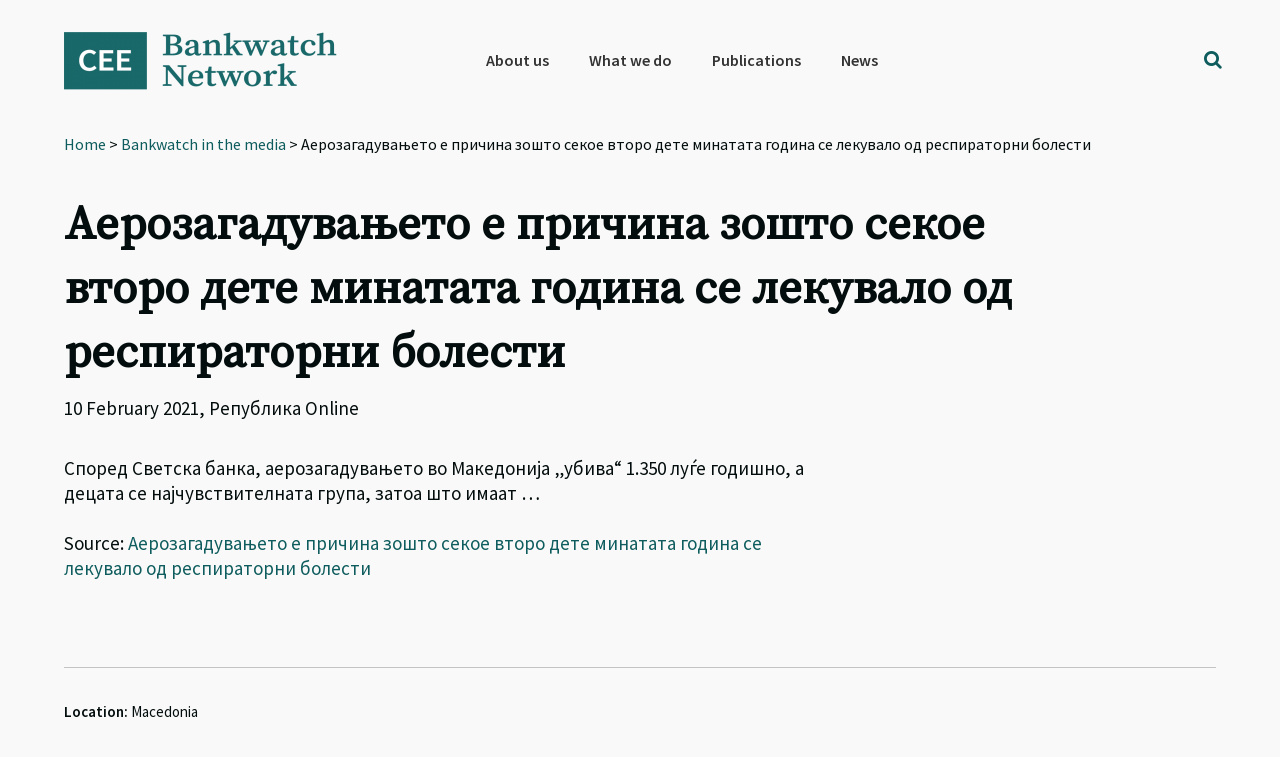

--- FILE ---
content_type: text/html; charset=utf-8
request_url: https://www.google.com/recaptcha/api2/anchor?ar=1&k=6Lfh3LQUAAAAALCJ-O4rkVrTbVFE7HtgCobhTW6N&co=aHR0cHM6Ly9iYW5rd2F0Y2gub3JnOjQ0Mw..&hl=en&v=PoyoqOPhxBO7pBk68S4YbpHZ&size=invisible&anchor-ms=20000&execute-ms=30000&cb=3rz6om2bywkq
body_size: 48479
content:
<!DOCTYPE HTML><html dir="ltr" lang="en"><head><meta http-equiv="Content-Type" content="text/html; charset=UTF-8">
<meta http-equiv="X-UA-Compatible" content="IE=edge">
<title>reCAPTCHA</title>
<style type="text/css">
/* cyrillic-ext */
@font-face {
  font-family: 'Roboto';
  font-style: normal;
  font-weight: 400;
  font-stretch: 100%;
  src: url(//fonts.gstatic.com/s/roboto/v48/KFO7CnqEu92Fr1ME7kSn66aGLdTylUAMa3GUBHMdazTgWw.woff2) format('woff2');
  unicode-range: U+0460-052F, U+1C80-1C8A, U+20B4, U+2DE0-2DFF, U+A640-A69F, U+FE2E-FE2F;
}
/* cyrillic */
@font-face {
  font-family: 'Roboto';
  font-style: normal;
  font-weight: 400;
  font-stretch: 100%;
  src: url(//fonts.gstatic.com/s/roboto/v48/KFO7CnqEu92Fr1ME7kSn66aGLdTylUAMa3iUBHMdazTgWw.woff2) format('woff2');
  unicode-range: U+0301, U+0400-045F, U+0490-0491, U+04B0-04B1, U+2116;
}
/* greek-ext */
@font-face {
  font-family: 'Roboto';
  font-style: normal;
  font-weight: 400;
  font-stretch: 100%;
  src: url(//fonts.gstatic.com/s/roboto/v48/KFO7CnqEu92Fr1ME7kSn66aGLdTylUAMa3CUBHMdazTgWw.woff2) format('woff2');
  unicode-range: U+1F00-1FFF;
}
/* greek */
@font-face {
  font-family: 'Roboto';
  font-style: normal;
  font-weight: 400;
  font-stretch: 100%;
  src: url(//fonts.gstatic.com/s/roboto/v48/KFO7CnqEu92Fr1ME7kSn66aGLdTylUAMa3-UBHMdazTgWw.woff2) format('woff2');
  unicode-range: U+0370-0377, U+037A-037F, U+0384-038A, U+038C, U+038E-03A1, U+03A3-03FF;
}
/* math */
@font-face {
  font-family: 'Roboto';
  font-style: normal;
  font-weight: 400;
  font-stretch: 100%;
  src: url(//fonts.gstatic.com/s/roboto/v48/KFO7CnqEu92Fr1ME7kSn66aGLdTylUAMawCUBHMdazTgWw.woff2) format('woff2');
  unicode-range: U+0302-0303, U+0305, U+0307-0308, U+0310, U+0312, U+0315, U+031A, U+0326-0327, U+032C, U+032F-0330, U+0332-0333, U+0338, U+033A, U+0346, U+034D, U+0391-03A1, U+03A3-03A9, U+03B1-03C9, U+03D1, U+03D5-03D6, U+03F0-03F1, U+03F4-03F5, U+2016-2017, U+2034-2038, U+203C, U+2040, U+2043, U+2047, U+2050, U+2057, U+205F, U+2070-2071, U+2074-208E, U+2090-209C, U+20D0-20DC, U+20E1, U+20E5-20EF, U+2100-2112, U+2114-2115, U+2117-2121, U+2123-214F, U+2190, U+2192, U+2194-21AE, U+21B0-21E5, U+21F1-21F2, U+21F4-2211, U+2213-2214, U+2216-22FF, U+2308-230B, U+2310, U+2319, U+231C-2321, U+2336-237A, U+237C, U+2395, U+239B-23B7, U+23D0, U+23DC-23E1, U+2474-2475, U+25AF, U+25B3, U+25B7, U+25BD, U+25C1, U+25CA, U+25CC, U+25FB, U+266D-266F, U+27C0-27FF, U+2900-2AFF, U+2B0E-2B11, U+2B30-2B4C, U+2BFE, U+3030, U+FF5B, U+FF5D, U+1D400-1D7FF, U+1EE00-1EEFF;
}
/* symbols */
@font-face {
  font-family: 'Roboto';
  font-style: normal;
  font-weight: 400;
  font-stretch: 100%;
  src: url(//fonts.gstatic.com/s/roboto/v48/KFO7CnqEu92Fr1ME7kSn66aGLdTylUAMaxKUBHMdazTgWw.woff2) format('woff2');
  unicode-range: U+0001-000C, U+000E-001F, U+007F-009F, U+20DD-20E0, U+20E2-20E4, U+2150-218F, U+2190, U+2192, U+2194-2199, U+21AF, U+21E6-21F0, U+21F3, U+2218-2219, U+2299, U+22C4-22C6, U+2300-243F, U+2440-244A, U+2460-24FF, U+25A0-27BF, U+2800-28FF, U+2921-2922, U+2981, U+29BF, U+29EB, U+2B00-2BFF, U+4DC0-4DFF, U+FFF9-FFFB, U+10140-1018E, U+10190-1019C, U+101A0, U+101D0-101FD, U+102E0-102FB, U+10E60-10E7E, U+1D2C0-1D2D3, U+1D2E0-1D37F, U+1F000-1F0FF, U+1F100-1F1AD, U+1F1E6-1F1FF, U+1F30D-1F30F, U+1F315, U+1F31C, U+1F31E, U+1F320-1F32C, U+1F336, U+1F378, U+1F37D, U+1F382, U+1F393-1F39F, U+1F3A7-1F3A8, U+1F3AC-1F3AF, U+1F3C2, U+1F3C4-1F3C6, U+1F3CA-1F3CE, U+1F3D4-1F3E0, U+1F3ED, U+1F3F1-1F3F3, U+1F3F5-1F3F7, U+1F408, U+1F415, U+1F41F, U+1F426, U+1F43F, U+1F441-1F442, U+1F444, U+1F446-1F449, U+1F44C-1F44E, U+1F453, U+1F46A, U+1F47D, U+1F4A3, U+1F4B0, U+1F4B3, U+1F4B9, U+1F4BB, U+1F4BF, U+1F4C8-1F4CB, U+1F4D6, U+1F4DA, U+1F4DF, U+1F4E3-1F4E6, U+1F4EA-1F4ED, U+1F4F7, U+1F4F9-1F4FB, U+1F4FD-1F4FE, U+1F503, U+1F507-1F50B, U+1F50D, U+1F512-1F513, U+1F53E-1F54A, U+1F54F-1F5FA, U+1F610, U+1F650-1F67F, U+1F687, U+1F68D, U+1F691, U+1F694, U+1F698, U+1F6AD, U+1F6B2, U+1F6B9-1F6BA, U+1F6BC, U+1F6C6-1F6CF, U+1F6D3-1F6D7, U+1F6E0-1F6EA, U+1F6F0-1F6F3, U+1F6F7-1F6FC, U+1F700-1F7FF, U+1F800-1F80B, U+1F810-1F847, U+1F850-1F859, U+1F860-1F887, U+1F890-1F8AD, U+1F8B0-1F8BB, U+1F8C0-1F8C1, U+1F900-1F90B, U+1F93B, U+1F946, U+1F984, U+1F996, U+1F9E9, U+1FA00-1FA6F, U+1FA70-1FA7C, U+1FA80-1FA89, U+1FA8F-1FAC6, U+1FACE-1FADC, U+1FADF-1FAE9, U+1FAF0-1FAF8, U+1FB00-1FBFF;
}
/* vietnamese */
@font-face {
  font-family: 'Roboto';
  font-style: normal;
  font-weight: 400;
  font-stretch: 100%;
  src: url(//fonts.gstatic.com/s/roboto/v48/KFO7CnqEu92Fr1ME7kSn66aGLdTylUAMa3OUBHMdazTgWw.woff2) format('woff2');
  unicode-range: U+0102-0103, U+0110-0111, U+0128-0129, U+0168-0169, U+01A0-01A1, U+01AF-01B0, U+0300-0301, U+0303-0304, U+0308-0309, U+0323, U+0329, U+1EA0-1EF9, U+20AB;
}
/* latin-ext */
@font-face {
  font-family: 'Roboto';
  font-style: normal;
  font-weight: 400;
  font-stretch: 100%;
  src: url(//fonts.gstatic.com/s/roboto/v48/KFO7CnqEu92Fr1ME7kSn66aGLdTylUAMa3KUBHMdazTgWw.woff2) format('woff2');
  unicode-range: U+0100-02BA, U+02BD-02C5, U+02C7-02CC, U+02CE-02D7, U+02DD-02FF, U+0304, U+0308, U+0329, U+1D00-1DBF, U+1E00-1E9F, U+1EF2-1EFF, U+2020, U+20A0-20AB, U+20AD-20C0, U+2113, U+2C60-2C7F, U+A720-A7FF;
}
/* latin */
@font-face {
  font-family: 'Roboto';
  font-style: normal;
  font-weight: 400;
  font-stretch: 100%;
  src: url(//fonts.gstatic.com/s/roboto/v48/KFO7CnqEu92Fr1ME7kSn66aGLdTylUAMa3yUBHMdazQ.woff2) format('woff2');
  unicode-range: U+0000-00FF, U+0131, U+0152-0153, U+02BB-02BC, U+02C6, U+02DA, U+02DC, U+0304, U+0308, U+0329, U+2000-206F, U+20AC, U+2122, U+2191, U+2193, U+2212, U+2215, U+FEFF, U+FFFD;
}
/* cyrillic-ext */
@font-face {
  font-family: 'Roboto';
  font-style: normal;
  font-weight: 500;
  font-stretch: 100%;
  src: url(//fonts.gstatic.com/s/roboto/v48/KFO7CnqEu92Fr1ME7kSn66aGLdTylUAMa3GUBHMdazTgWw.woff2) format('woff2');
  unicode-range: U+0460-052F, U+1C80-1C8A, U+20B4, U+2DE0-2DFF, U+A640-A69F, U+FE2E-FE2F;
}
/* cyrillic */
@font-face {
  font-family: 'Roboto';
  font-style: normal;
  font-weight: 500;
  font-stretch: 100%;
  src: url(//fonts.gstatic.com/s/roboto/v48/KFO7CnqEu92Fr1ME7kSn66aGLdTylUAMa3iUBHMdazTgWw.woff2) format('woff2');
  unicode-range: U+0301, U+0400-045F, U+0490-0491, U+04B0-04B1, U+2116;
}
/* greek-ext */
@font-face {
  font-family: 'Roboto';
  font-style: normal;
  font-weight: 500;
  font-stretch: 100%;
  src: url(//fonts.gstatic.com/s/roboto/v48/KFO7CnqEu92Fr1ME7kSn66aGLdTylUAMa3CUBHMdazTgWw.woff2) format('woff2');
  unicode-range: U+1F00-1FFF;
}
/* greek */
@font-face {
  font-family: 'Roboto';
  font-style: normal;
  font-weight: 500;
  font-stretch: 100%;
  src: url(//fonts.gstatic.com/s/roboto/v48/KFO7CnqEu92Fr1ME7kSn66aGLdTylUAMa3-UBHMdazTgWw.woff2) format('woff2');
  unicode-range: U+0370-0377, U+037A-037F, U+0384-038A, U+038C, U+038E-03A1, U+03A3-03FF;
}
/* math */
@font-face {
  font-family: 'Roboto';
  font-style: normal;
  font-weight: 500;
  font-stretch: 100%;
  src: url(//fonts.gstatic.com/s/roboto/v48/KFO7CnqEu92Fr1ME7kSn66aGLdTylUAMawCUBHMdazTgWw.woff2) format('woff2');
  unicode-range: U+0302-0303, U+0305, U+0307-0308, U+0310, U+0312, U+0315, U+031A, U+0326-0327, U+032C, U+032F-0330, U+0332-0333, U+0338, U+033A, U+0346, U+034D, U+0391-03A1, U+03A3-03A9, U+03B1-03C9, U+03D1, U+03D5-03D6, U+03F0-03F1, U+03F4-03F5, U+2016-2017, U+2034-2038, U+203C, U+2040, U+2043, U+2047, U+2050, U+2057, U+205F, U+2070-2071, U+2074-208E, U+2090-209C, U+20D0-20DC, U+20E1, U+20E5-20EF, U+2100-2112, U+2114-2115, U+2117-2121, U+2123-214F, U+2190, U+2192, U+2194-21AE, U+21B0-21E5, U+21F1-21F2, U+21F4-2211, U+2213-2214, U+2216-22FF, U+2308-230B, U+2310, U+2319, U+231C-2321, U+2336-237A, U+237C, U+2395, U+239B-23B7, U+23D0, U+23DC-23E1, U+2474-2475, U+25AF, U+25B3, U+25B7, U+25BD, U+25C1, U+25CA, U+25CC, U+25FB, U+266D-266F, U+27C0-27FF, U+2900-2AFF, U+2B0E-2B11, U+2B30-2B4C, U+2BFE, U+3030, U+FF5B, U+FF5D, U+1D400-1D7FF, U+1EE00-1EEFF;
}
/* symbols */
@font-face {
  font-family: 'Roboto';
  font-style: normal;
  font-weight: 500;
  font-stretch: 100%;
  src: url(//fonts.gstatic.com/s/roboto/v48/KFO7CnqEu92Fr1ME7kSn66aGLdTylUAMaxKUBHMdazTgWw.woff2) format('woff2');
  unicode-range: U+0001-000C, U+000E-001F, U+007F-009F, U+20DD-20E0, U+20E2-20E4, U+2150-218F, U+2190, U+2192, U+2194-2199, U+21AF, U+21E6-21F0, U+21F3, U+2218-2219, U+2299, U+22C4-22C6, U+2300-243F, U+2440-244A, U+2460-24FF, U+25A0-27BF, U+2800-28FF, U+2921-2922, U+2981, U+29BF, U+29EB, U+2B00-2BFF, U+4DC0-4DFF, U+FFF9-FFFB, U+10140-1018E, U+10190-1019C, U+101A0, U+101D0-101FD, U+102E0-102FB, U+10E60-10E7E, U+1D2C0-1D2D3, U+1D2E0-1D37F, U+1F000-1F0FF, U+1F100-1F1AD, U+1F1E6-1F1FF, U+1F30D-1F30F, U+1F315, U+1F31C, U+1F31E, U+1F320-1F32C, U+1F336, U+1F378, U+1F37D, U+1F382, U+1F393-1F39F, U+1F3A7-1F3A8, U+1F3AC-1F3AF, U+1F3C2, U+1F3C4-1F3C6, U+1F3CA-1F3CE, U+1F3D4-1F3E0, U+1F3ED, U+1F3F1-1F3F3, U+1F3F5-1F3F7, U+1F408, U+1F415, U+1F41F, U+1F426, U+1F43F, U+1F441-1F442, U+1F444, U+1F446-1F449, U+1F44C-1F44E, U+1F453, U+1F46A, U+1F47D, U+1F4A3, U+1F4B0, U+1F4B3, U+1F4B9, U+1F4BB, U+1F4BF, U+1F4C8-1F4CB, U+1F4D6, U+1F4DA, U+1F4DF, U+1F4E3-1F4E6, U+1F4EA-1F4ED, U+1F4F7, U+1F4F9-1F4FB, U+1F4FD-1F4FE, U+1F503, U+1F507-1F50B, U+1F50D, U+1F512-1F513, U+1F53E-1F54A, U+1F54F-1F5FA, U+1F610, U+1F650-1F67F, U+1F687, U+1F68D, U+1F691, U+1F694, U+1F698, U+1F6AD, U+1F6B2, U+1F6B9-1F6BA, U+1F6BC, U+1F6C6-1F6CF, U+1F6D3-1F6D7, U+1F6E0-1F6EA, U+1F6F0-1F6F3, U+1F6F7-1F6FC, U+1F700-1F7FF, U+1F800-1F80B, U+1F810-1F847, U+1F850-1F859, U+1F860-1F887, U+1F890-1F8AD, U+1F8B0-1F8BB, U+1F8C0-1F8C1, U+1F900-1F90B, U+1F93B, U+1F946, U+1F984, U+1F996, U+1F9E9, U+1FA00-1FA6F, U+1FA70-1FA7C, U+1FA80-1FA89, U+1FA8F-1FAC6, U+1FACE-1FADC, U+1FADF-1FAE9, U+1FAF0-1FAF8, U+1FB00-1FBFF;
}
/* vietnamese */
@font-face {
  font-family: 'Roboto';
  font-style: normal;
  font-weight: 500;
  font-stretch: 100%;
  src: url(//fonts.gstatic.com/s/roboto/v48/KFO7CnqEu92Fr1ME7kSn66aGLdTylUAMa3OUBHMdazTgWw.woff2) format('woff2');
  unicode-range: U+0102-0103, U+0110-0111, U+0128-0129, U+0168-0169, U+01A0-01A1, U+01AF-01B0, U+0300-0301, U+0303-0304, U+0308-0309, U+0323, U+0329, U+1EA0-1EF9, U+20AB;
}
/* latin-ext */
@font-face {
  font-family: 'Roboto';
  font-style: normal;
  font-weight: 500;
  font-stretch: 100%;
  src: url(//fonts.gstatic.com/s/roboto/v48/KFO7CnqEu92Fr1ME7kSn66aGLdTylUAMa3KUBHMdazTgWw.woff2) format('woff2');
  unicode-range: U+0100-02BA, U+02BD-02C5, U+02C7-02CC, U+02CE-02D7, U+02DD-02FF, U+0304, U+0308, U+0329, U+1D00-1DBF, U+1E00-1E9F, U+1EF2-1EFF, U+2020, U+20A0-20AB, U+20AD-20C0, U+2113, U+2C60-2C7F, U+A720-A7FF;
}
/* latin */
@font-face {
  font-family: 'Roboto';
  font-style: normal;
  font-weight: 500;
  font-stretch: 100%;
  src: url(//fonts.gstatic.com/s/roboto/v48/KFO7CnqEu92Fr1ME7kSn66aGLdTylUAMa3yUBHMdazQ.woff2) format('woff2');
  unicode-range: U+0000-00FF, U+0131, U+0152-0153, U+02BB-02BC, U+02C6, U+02DA, U+02DC, U+0304, U+0308, U+0329, U+2000-206F, U+20AC, U+2122, U+2191, U+2193, U+2212, U+2215, U+FEFF, U+FFFD;
}
/* cyrillic-ext */
@font-face {
  font-family: 'Roboto';
  font-style: normal;
  font-weight: 900;
  font-stretch: 100%;
  src: url(//fonts.gstatic.com/s/roboto/v48/KFO7CnqEu92Fr1ME7kSn66aGLdTylUAMa3GUBHMdazTgWw.woff2) format('woff2');
  unicode-range: U+0460-052F, U+1C80-1C8A, U+20B4, U+2DE0-2DFF, U+A640-A69F, U+FE2E-FE2F;
}
/* cyrillic */
@font-face {
  font-family: 'Roboto';
  font-style: normal;
  font-weight: 900;
  font-stretch: 100%;
  src: url(//fonts.gstatic.com/s/roboto/v48/KFO7CnqEu92Fr1ME7kSn66aGLdTylUAMa3iUBHMdazTgWw.woff2) format('woff2');
  unicode-range: U+0301, U+0400-045F, U+0490-0491, U+04B0-04B1, U+2116;
}
/* greek-ext */
@font-face {
  font-family: 'Roboto';
  font-style: normal;
  font-weight: 900;
  font-stretch: 100%;
  src: url(//fonts.gstatic.com/s/roboto/v48/KFO7CnqEu92Fr1ME7kSn66aGLdTylUAMa3CUBHMdazTgWw.woff2) format('woff2');
  unicode-range: U+1F00-1FFF;
}
/* greek */
@font-face {
  font-family: 'Roboto';
  font-style: normal;
  font-weight: 900;
  font-stretch: 100%;
  src: url(//fonts.gstatic.com/s/roboto/v48/KFO7CnqEu92Fr1ME7kSn66aGLdTylUAMa3-UBHMdazTgWw.woff2) format('woff2');
  unicode-range: U+0370-0377, U+037A-037F, U+0384-038A, U+038C, U+038E-03A1, U+03A3-03FF;
}
/* math */
@font-face {
  font-family: 'Roboto';
  font-style: normal;
  font-weight: 900;
  font-stretch: 100%;
  src: url(//fonts.gstatic.com/s/roboto/v48/KFO7CnqEu92Fr1ME7kSn66aGLdTylUAMawCUBHMdazTgWw.woff2) format('woff2');
  unicode-range: U+0302-0303, U+0305, U+0307-0308, U+0310, U+0312, U+0315, U+031A, U+0326-0327, U+032C, U+032F-0330, U+0332-0333, U+0338, U+033A, U+0346, U+034D, U+0391-03A1, U+03A3-03A9, U+03B1-03C9, U+03D1, U+03D5-03D6, U+03F0-03F1, U+03F4-03F5, U+2016-2017, U+2034-2038, U+203C, U+2040, U+2043, U+2047, U+2050, U+2057, U+205F, U+2070-2071, U+2074-208E, U+2090-209C, U+20D0-20DC, U+20E1, U+20E5-20EF, U+2100-2112, U+2114-2115, U+2117-2121, U+2123-214F, U+2190, U+2192, U+2194-21AE, U+21B0-21E5, U+21F1-21F2, U+21F4-2211, U+2213-2214, U+2216-22FF, U+2308-230B, U+2310, U+2319, U+231C-2321, U+2336-237A, U+237C, U+2395, U+239B-23B7, U+23D0, U+23DC-23E1, U+2474-2475, U+25AF, U+25B3, U+25B7, U+25BD, U+25C1, U+25CA, U+25CC, U+25FB, U+266D-266F, U+27C0-27FF, U+2900-2AFF, U+2B0E-2B11, U+2B30-2B4C, U+2BFE, U+3030, U+FF5B, U+FF5D, U+1D400-1D7FF, U+1EE00-1EEFF;
}
/* symbols */
@font-face {
  font-family: 'Roboto';
  font-style: normal;
  font-weight: 900;
  font-stretch: 100%;
  src: url(//fonts.gstatic.com/s/roboto/v48/KFO7CnqEu92Fr1ME7kSn66aGLdTylUAMaxKUBHMdazTgWw.woff2) format('woff2');
  unicode-range: U+0001-000C, U+000E-001F, U+007F-009F, U+20DD-20E0, U+20E2-20E4, U+2150-218F, U+2190, U+2192, U+2194-2199, U+21AF, U+21E6-21F0, U+21F3, U+2218-2219, U+2299, U+22C4-22C6, U+2300-243F, U+2440-244A, U+2460-24FF, U+25A0-27BF, U+2800-28FF, U+2921-2922, U+2981, U+29BF, U+29EB, U+2B00-2BFF, U+4DC0-4DFF, U+FFF9-FFFB, U+10140-1018E, U+10190-1019C, U+101A0, U+101D0-101FD, U+102E0-102FB, U+10E60-10E7E, U+1D2C0-1D2D3, U+1D2E0-1D37F, U+1F000-1F0FF, U+1F100-1F1AD, U+1F1E6-1F1FF, U+1F30D-1F30F, U+1F315, U+1F31C, U+1F31E, U+1F320-1F32C, U+1F336, U+1F378, U+1F37D, U+1F382, U+1F393-1F39F, U+1F3A7-1F3A8, U+1F3AC-1F3AF, U+1F3C2, U+1F3C4-1F3C6, U+1F3CA-1F3CE, U+1F3D4-1F3E0, U+1F3ED, U+1F3F1-1F3F3, U+1F3F5-1F3F7, U+1F408, U+1F415, U+1F41F, U+1F426, U+1F43F, U+1F441-1F442, U+1F444, U+1F446-1F449, U+1F44C-1F44E, U+1F453, U+1F46A, U+1F47D, U+1F4A3, U+1F4B0, U+1F4B3, U+1F4B9, U+1F4BB, U+1F4BF, U+1F4C8-1F4CB, U+1F4D6, U+1F4DA, U+1F4DF, U+1F4E3-1F4E6, U+1F4EA-1F4ED, U+1F4F7, U+1F4F9-1F4FB, U+1F4FD-1F4FE, U+1F503, U+1F507-1F50B, U+1F50D, U+1F512-1F513, U+1F53E-1F54A, U+1F54F-1F5FA, U+1F610, U+1F650-1F67F, U+1F687, U+1F68D, U+1F691, U+1F694, U+1F698, U+1F6AD, U+1F6B2, U+1F6B9-1F6BA, U+1F6BC, U+1F6C6-1F6CF, U+1F6D3-1F6D7, U+1F6E0-1F6EA, U+1F6F0-1F6F3, U+1F6F7-1F6FC, U+1F700-1F7FF, U+1F800-1F80B, U+1F810-1F847, U+1F850-1F859, U+1F860-1F887, U+1F890-1F8AD, U+1F8B0-1F8BB, U+1F8C0-1F8C1, U+1F900-1F90B, U+1F93B, U+1F946, U+1F984, U+1F996, U+1F9E9, U+1FA00-1FA6F, U+1FA70-1FA7C, U+1FA80-1FA89, U+1FA8F-1FAC6, U+1FACE-1FADC, U+1FADF-1FAE9, U+1FAF0-1FAF8, U+1FB00-1FBFF;
}
/* vietnamese */
@font-face {
  font-family: 'Roboto';
  font-style: normal;
  font-weight: 900;
  font-stretch: 100%;
  src: url(//fonts.gstatic.com/s/roboto/v48/KFO7CnqEu92Fr1ME7kSn66aGLdTylUAMa3OUBHMdazTgWw.woff2) format('woff2');
  unicode-range: U+0102-0103, U+0110-0111, U+0128-0129, U+0168-0169, U+01A0-01A1, U+01AF-01B0, U+0300-0301, U+0303-0304, U+0308-0309, U+0323, U+0329, U+1EA0-1EF9, U+20AB;
}
/* latin-ext */
@font-face {
  font-family: 'Roboto';
  font-style: normal;
  font-weight: 900;
  font-stretch: 100%;
  src: url(//fonts.gstatic.com/s/roboto/v48/KFO7CnqEu92Fr1ME7kSn66aGLdTylUAMa3KUBHMdazTgWw.woff2) format('woff2');
  unicode-range: U+0100-02BA, U+02BD-02C5, U+02C7-02CC, U+02CE-02D7, U+02DD-02FF, U+0304, U+0308, U+0329, U+1D00-1DBF, U+1E00-1E9F, U+1EF2-1EFF, U+2020, U+20A0-20AB, U+20AD-20C0, U+2113, U+2C60-2C7F, U+A720-A7FF;
}
/* latin */
@font-face {
  font-family: 'Roboto';
  font-style: normal;
  font-weight: 900;
  font-stretch: 100%;
  src: url(//fonts.gstatic.com/s/roboto/v48/KFO7CnqEu92Fr1ME7kSn66aGLdTylUAMa3yUBHMdazQ.woff2) format('woff2');
  unicode-range: U+0000-00FF, U+0131, U+0152-0153, U+02BB-02BC, U+02C6, U+02DA, U+02DC, U+0304, U+0308, U+0329, U+2000-206F, U+20AC, U+2122, U+2191, U+2193, U+2212, U+2215, U+FEFF, U+FFFD;
}

</style>
<link rel="stylesheet" type="text/css" href="https://www.gstatic.com/recaptcha/releases/PoyoqOPhxBO7pBk68S4YbpHZ/styles__ltr.css">
<script nonce="bHBpWlnFD7iRVIG6KwrVtQ" type="text/javascript">window['__recaptcha_api'] = 'https://www.google.com/recaptcha/api2/';</script>
<script type="text/javascript" src="https://www.gstatic.com/recaptcha/releases/PoyoqOPhxBO7pBk68S4YbpHZ/recaptcha__en.js" nonce="bHBpWlnFD7iRVIG6KwrVtQ">
      
    </script></head>
<body><div id="rc-anchor-alert" class="rc-anchor-alert"></div>
<input type="hidden" id="recaptcha-token" value="[base64]">
<script type="text/javascript" nonce="bHBpWlnFD7iRVIG6KwrVtQ">
      recaptcha.anchor.Main.init("[\x22ainput\x22,[\x22bgdata\x22,\x22\x22,\[base64]/[base64]/[base64]/[base64]/[base64]/UltsKytdPUU6KEU8MjA0OD9SW2wrK109RT4+NnwxOTI6KChFJjY0NTEyKT09NTUyOTYmJk0rMTxjLmxlbmd0aCYmKGMuY2hhckNvZGVBdChNKzEpJjY0NTEyKT09NTYzMjA/[base64]/[base64]/[base64]/[base64]/[base64]/[base64]/[base64]\x22,\[base64]\x22,\[base64]/DsMOXW8KvflFDUk0nw7ZfU8KNwoHDnGVTFcKzwoAjw7oIDXzCs2dfe1wBADvCoVFXahzDsTDDk2Now5/DnVB/w4jCv8KyeWVFwpnCssKow5Ftw7l9w7RUQMOnwqzCkQbDmlfCmlVdw6TDt1rDl8KtwqwEwrk/[base64]/YzAoamLDpQbClMKyHgfCrAQ7PcKrJUjDgcOdJWfDgcOJQcOJABguw5nDoMOidQDCkMOqf0jDh1s1wrlbwrpjwqUEwp4jwq01e3zDtWPDuMODJA0IMDzCqsKowrkVH0PCvcOUah3CuRDDscKOI8KOCcK0CMONw7lUwqvDhWbCkhzDvgg/[base64]/DqcK6wqEUw6pswqrDgE1ld8KIK8KDZ23Cul8LwovClMOjwocDwqRsQsOlw6haw4V5wpcwdMKxw4zDuMK8HMOZI1/[base64]/[base64]/CkWUZEcOgfmAjwr1Ff8ODHsOqw7LCqh8VwrZTw6XCq1PCtE7DhcO+KgLDhXrCpyxrwrl0WzXCkcKIwp9oS8O7wrnCkCvClHbCoEIsRcOxL8OBTcOWWH0TCyZIwpt1w4/DsyYiQMKOwojDoMKxwpILV8OAF8KCw64Lwo1iAMKbwqnDkAjDp2TCqMOUcRHCsMKQE8KOwrfCknM8N13DtTPClsOOw6dEFMOtbsKcwpFnw6pBS3/CjcOGE8KqACN0w5fDjl5gw7pSb0rCqDpFw459wp5Qw58mbDTCrjnCg8ONw5TCgsOFw5jCqE7CrcO/wrJow7Vfw6UAV8KYX8OuTcKaUiPCosOyw7zDpCnCjcKPwoEFw6XCrl3DpcKewo7DosO2wrzCtsOcCMKeEsOXUVQKwrcow6JYIH3CrVzCrE/Cr8ODw5osX8OcfEgvwqcDL8OHOg4sw7vCq8Krw4/CpcK/w78gUsOhwpLDrwjDosOAdsOSHQ/CvcOIQTLCgcKSw4dxwrfCrMO9wrcjHiTCmcKuXh8dw7rCqyBpw6jDqjJiX38Aw4t7wo9mQcOSPl3CunrDusO/wrrCjA9nw6vDr8K1w6rChMKBbsODU0TChcK0wrHCucO+w7RhwpXCuj8jW0FXw5zDi8KBDiwSLcKNw7Zvd0HCg8ONHmzCu2pxwpMJwpZ4w5ZHPhkQw4rDjMKGYBbDkCthwo/Ckh1XUMK4w4XCqsKEw6paw69fecOqLkbCnTvDg008TcKtw7New7bDgyY4wrZMTcKuw5zCo8KyDzjDjEFCwovClkN0wqxLZ0PDrgrCtsKgw7nCoUzCrjDDrw1aeMKWwpfClMKBw5XCuTtiw4rCocOUNgHCssO/w4zCtMOiCzZUwpXDiSkKGkcQwoLDgcOVwqjCl0FPKnXDigfDu8K8LMKHJ1JUw4HDjcOiJMK+wptbw7RLwrfCrUjCqlkxFCzDvsOdX8Kcw54Yw5XDimLDv14Ww6rCjF7CvMOYDEEoPiZeaEzDkSMhwpLDmVHCqsOowq/Cuk/[base64]/CjH/DoxTChDbDhsO3NXpFMiJnw7jDo1sywq/CnsODw5Yrwq/DnMOOf0IMw4xvw6FQYcKtGXrCjGbDkcK+ZEhpHlfDh8KccDvDr1QTw5wsw6MbIVM2P2XDpMKgcGHCq8KaacK3ZcOXwoN/XMKeWXUnw6/DiinDiA0iw701cVtYwqtUwofDv1fDtxoQMWF4w5DDjsKLwrQBwpoFMcK/[base64]/CtMOtwpvCiljDoMK+DxoywpU7w6NwccKdwqETYMK6w4vDlSbDvE/DlTsBw5R7wrXCvRTDlcKXUMOXwqnCk8OWw6UPaAnDjBV/[base64]/DgsKaw5J/wovDsTrCgxsHwrfCu8Kow4XCsQYzwo3Dv3nCkMKYTcKjw7XCh8K1w7HDgUAWwoFDwp/CgsOxHcKgwprCtDwUJRJxVMKZwpVUTAMpwoFFRcK+w4PCnMONNSXDk8OhWMK0e8K0JlIIwqTDuMKqUlXCusKVMGzCu8KmMMKqw5Z/OyvDn8O6woDDl8OfBcK3w6kWwo0kEAZNCWBLwrvCrcOSTXR7NcOMw7PCo8OqwrFFwofDilB3DMK9w518KT/CssK2w5vDoHbDuB7DnMKGw710WBxtwpY9w6zDncKjw4hnwpbDqQ4nwpDCnMO6eV9RwrFOw6wlw5giwqIJBMOEw5dCeUImPWbCrVU8OXMmwqjCoGpUIk7DiTrDj8KFJMK1V1rCizlpOMKLw67Cty1Owq/[base64]/WXFfwpjDtBA5QsOeQyBkw6Atwq7CnX/DplvDr3LDocO/wp05wqpzwrfCgMK4d8OsWCTCpcKLwqIBw6Rmw6hWwqFhw7ovwpJuw5okCXZbw6E6J1oSGR/Con4Tw7XDiMKhw4TCssKaTsOWHMO0w6tTwqRBcnTCpRM5EC0twqbDs1Ydw4/DscKdwrovfw9jwpLCu8KTQGnCicKwMcKjIgjDh0UzCRTDrcO7NkFTRMKdFXLCqcKFMcKKZy/Dr21Qw7HDosO/AcOhwrvDpiXClsKia2PCrkkEw792wqsbwpxAN8KRDUAzQSA+w5MAbBrCqcKQTcO0wrvDncKTwrdKBgvDv1XDr39WbAjDi8OiM8KqwrUcd8KyPcKhbsK0wrAXXwYvVhbDkMKZw60cw6bChMKQwptywo4iw4gYGsKhw4NjaMKhw55mJW/Dk0RGImvDqELCtAZ/w7nCl0zDoMKsw7jCpCYOdcKieW03TMKjQsOrwojDj8Ouw4Mvw67CkcOKV1bDlxdLwp7ClS55Z8KhwrxbwqrCvAHCqHJgWmUXw7nDv8OAw7V1wrl1worCn8KyKXHCscKzwro6wqNzFsOHZg/Ct8OhwpzCrcOdwqXDv04nw5fDr0o2wp09fhzDvMOpbz0Zays2PcKbUcO9HnJTN8K2w7HDsmlzwq0lFUrDqUQFw73CiVbDocKaCzpDw6/Cv1t2wqbCgi9bYFHDqj/Crj7ClsO5wojDgcKMcVTCji/Dk8OaUyVtwojCp2F4w6g0WMKcGMOWaC5rwp97dMKxDEo9w64iwq7DgsKlP8OHfAfCpzrCvHnDlkHDvMOiw6vDgcObwp9EP8O4IXhVWAkqHwfClR7Cui/CiwTDpFgHRMKWJcKcwozCoz3DpVjDmcKbGQfDiMKlfsOewrbDncOjXMOBDcKAw7s3B30sw4/DqFnCt8Kew77CiAPCq3nDknNZw6/[base64]/Dn8KIwoIowoDCicKbIyPCpmFxSMK4wpjDkcOYwp8Ow65DSMOdw5hLGMOiYsOlw4DCvRsow4PDtsOMfsOEwo4vIQcxwrVcw67CocOTwofCv1LCksORbRTDrsOHwqPDnWwdw6pDwpN1CcOIw7sNw6fDvAA3HAJvwqXCgXXCpH1bwpQiw7vCssKEVMK/w7AvwqdxLsO0w4Zcw6Muw7rDvQ3CicOVw4cED3ljwpk0NT7ClnjDlVRXdQlMw5R2MFBywqY/AsOafsKOwqfDqUrDgsKdwoXDhsKXwoF/WAHCg2pOwqMgE8OZwo/CuF9xJz/CncKeH8OXMk4NwpjCsXfCgVpCwq1gw6HCmcO/azhtAXoNb8OHcsKNWsKww4XCjcKSwpo3wrFfTWvCgMOaeDsZwr7DisKXTDV3H8K/[base64]/CnnnChMK3wrlzBsO9woUlw6TCn13Cm3LDiMOVO1XCtgzCjcKuNXbDr8Kjw6/[base64]/DmMO+AMOjMMKmOcOTw7/Ch0x0w6XCvsKswoZDwpHChX7DqcK0MMOVw6Zpwq/CkiTCghhjRwzCr8KKw5hPEUvCk03DsMKKeG3DnyIaHzHDoyHDhsOXw6E5TBAbDsOuw4zCom9dwpzChcO9w64Cwrp7w4oSwqkeNsKhwpfCj8Ofw6ByGFd1CsKoXl7CocKAUMKbw6c4w6Adw4NjHk0/wrbCt8OCw5LDj0xqw7Bjwpt3w4UkwpTDtm7CnRbDlcKqZhHCjsOoUXDDt8KKN2/DkcOgRVNSR15KwrfDlxMxwpYFwrNzw5Qtw69IYwvDlHsQNcOwwrrCjMKLWcKfajzDhGwiw78PwrTCpMOPbUJEw77Dq8KaBEHDmMKkw4PCvlbDq8KFw4EINcK2w4hGZiTDs8KqwoDDshHClTXDj8OqLH3CjcOydlTDjMK/w4MRwo/CoAgFwrbCq1rCoyrDmcO6wqHClGglw43DncKywpHCg0rChMKjw4bDgsO3bcOPDR1RR8OgWlIAKE8hw4Aiw43DthvCvlHDmMOPNiHDqQ/CssOXCMK4wqHCncO5w7QEwrfDpk7CoWExT34Qw5XDihLDqMOLw5fCvMKqKsOsw7NUHl1Vw4IDNH53FRJ8GcOWGR3DqMKWbS4vwo4dw7XDhMKSV8KMdzjClRVFw4YhF1vCrlAcRsOUwofDkkfCk0VdfMOeagRTwrDDlkQsw6gwQcKYwq3DnMOxGsKAwp/CgVLDuTNWw516w4/Cl8O1wpBMJMKuw67DgsKIw4puBsKobcO4KXzCvTfCrsKKw5B1ScOJFcKdw7t3EsKHw5PCr1Ivw7nDniLDvQQ/CAUIwolvV8Ohw7nDhAjCisKVwrbDuFUZQsOsHsKYTVDCpjLCjABpWQfDhApaHcO6DxbDuMOhw4pyNn3Cpl/DonTCtMOxNsKGHcKRw6DDtMKFwpUBNFo0wr7CucODdcOgJQIBw7wnw63DmyABw7rCv8K/wp3Co8OXw4UJUEVTA8KWUsKyw5DDucOWLhbDnMKFw5s4d8Kaw5Fdw6Zmw4jCpcOQN8KbJ2ZZL8KDQSHCvMOAB0p9w7I3wqVlV8ONTcKrOBpWw5caw7vDl8KwdSzCnsKfwqHDo1cINcOfbEQGIMOwNj/ClsOYUsKHYsK+B1nCgwzCjMKFeVo+UldswqwdMzZTw7fDgwXCpTrClA/DmFozScOaRys+w7hWw5LDqMOrw7nDqsKJZQRZw7HDuCV2w5AXRyJBUTbCmjzCj3DCqsONwoI2w4HDksOew71YQCokUMOuwq/Cki3CqmnCvMOACsKnwo7Cj3zCocKUD8Kyw68iNzc9dcOlw65RKhPDlMOhAsKEw5rDtVY3eg7CjSE3woxXw7zDsSLDmjldwoXDqMK8w4U7wpjDolsnPcKoc202w4ZKQMKHIy7CmsKjP1TDkXllwrJrR8K9eMOHw4t7KcKhUCXDnnlWwro6woV+TBZXUsK/X8KZwplWWMKLQ8OrRQUnwqvDnj7Di8KQwpxgIWEdQlUcw4bDtsOaw4vCvMOMf2HDo0EzfcKew64iI8OPw6vCuD8Ww5bCjMKCJgxVwoYYdcOSdcKTwohxbRHCrGofNsKvE1fCoMKFGMKreHfDpn/[base64]/[base64]/[base64]/AcORWgHDn8OjGxrDjsKYZTHCosO2e8OAWsKSwooEw7NJwo0ww6jCvBXCvMOoC8KQw4nDuiHDuigGDQXCm1c9XVPDhmLDjRbDsTLDucK8w6Nvw77CrsO5woIUw4oOcFcnwqMFFcO1asOHfcKtwpcFw405wqPCkTfDiMKTUsKsw5bCkMOdw4dKb2/[base64]/Cnz7Dii7Dsn1bwpXCmE3DhmBuwoYFwoHCugLDicKcw4wWEEQ5acKSw43CjsKZw6jDhMO2wo7CoCUHX8OmwrVcw67CssKvcFshwoHDhU94OMKlw7zCvcKYBcO/wqAqBsOQDMO1NEdBwo4oWMO3wovDoQ/DucKTaAkdaA0xw7/DmT5XwrDDvTB5W8KmwoNzSsKPw6bDr1fCkcOxwovDqBZFAjLDpcKecVHDgXRJegrDrMOcw5bCnMOawo/CuS/CvsKLMDnClsKCwpoyw4HDjmdjw50ZQsK+fsKlw6/DucO9SVA7w5jDmAoKRjxyeMK9w4pLa8KBwqzCgVzDtzFra8OkBgPCmcOZwrXDtMK9wonDukd8VQAwTw9jAsO8w5wAQy/[base64]/CkmjDlTfDggvCtDFVMcKZOsOTcEbDjD3Duy4ZC8OJwoDCp8Kmw741asOCOMOJw7/ClMKKJm3DlsOkwqY5wrEZw4XCrsOJNUjDmcKYJsKrw5fCtMKVw7kowoZkWjDDnsKwJlDCpAbDslMpbxsvV8O9w4PCkmNxKm3DncKuI8OEHsO0SyMSDxkqBifDk2zDmcKOwo/ChcKRwq0/w4vDnhjCphrCoTTChcO3w63DgsORwoQ2wpgAJGFQd01Ww6fDn13DmwnCiwLCnMKcJAZIXUl1wqcewrRIfMOZw5k6SiLCi8KZw6/CgMKGY8O1ZMKHw4fCucKRwrfDqGDCuMO/w57CicKwKE4Ywq3CtMOvwovCgi16w5XCmcKBw4LCrC4Lw60wCcKFdRTCgcKXw54kRcOLBXbDv2l2Cm90asKow79FCy/[base64]/KsOkw4V4wrzDjBI9JMKEwpkKaHrDi8Kxw7zCh8Kfwr5WwrPClxk0GMKsw5NkIA/[base64]/DmcOhwpt0JcOkYCV7Cw8nw6vDrCLCqsOYdsOSw5Ixw6N2w4tWdmbDm19/PTUDJF/DgDLDlsOXw70jwqbCmcKTZMKyw4V3w5bDiVPCkgjDsC5iW11lC8OnaW16w7TColJwbMOVw617HV3DvWJtw7ERw6s1Nw/[base64]/wpzCgGrDuGI9TcKBw77CksKpw4LCmMOQwoHCgcOWaMKnwonDr0rCqBrDscOMQMKHJsKOACRdw77DlkvDqcOILsOPR8KzGxMAbMOTfMOtXhXDuVxcTMKUw7/DrsOUw53CvXRSw4o0w7k4w7xcwrjCqWLDkC8tw57DigPCpMOJUQ0Gw61Mw6IFwoELG8Kiwpw0A8OxwofChMKyVsKKIylBw4DCq8KDKCYvX3fCvsK0wo/CiC7CmjTCi8KyBmjDj8Ohw77ChCY6UcKVwp54SC4KIcOpw4LDkh7DtCoywppod8KZfBNlwp7DkcOPYUA4cCrDqcKbEnvCkyPCh8KcTcKEWn4gwo9fWsOGwonDpjFsA8OOOcKzElXCvcObwrovw4fDqFXDj8KowpEpXwAZw7HDqMKUw7crw600C8OpYWZpw5/DucONJG/[base64]/[base64]/DuQHCpG7Co8OJw6jCpcKqwqJaTMOuwonDtXdYHjvCpwE5w50Zw5MgwpvCgHPDq8O5w4DDvUhmwonCp8O0Ez/CvsOlw6l3woLCgQ5wwopJwpECw7pwwo7DocOXV8OOwoAqwpwdNcKMBcO+fCXCnmLDmMOpL8KuL8OowoBLw5JPE8OCw58+w4l3wo0WX8Kuw5fCssKhUVkIwqIjwoTDu8KEGMOaw7/Ck8OSwopHwrzClMK/w63Ds8OqOywGwo95w6ddH1Rmw5lcCMO4EMOrwrxewrlKw6rCsMKkw6UMB8KOwqPCksKMI2LDkcKVTBVsw5BpGG3Cq8OxBcOPwqTDlMK0w4TDl3sjw43CvsO+w7U/[base64]/wr3CoQTCo8OAdMKawqnDvnzDi00EDsK8IEjCp8Kxwp82woLDhXXCjH8kw6ZfVgTDjsKBKsOhw4HDiQ1rHy1gRMOnYMOwfEzCuMOdOcKjw7JtYcKEwrhxbMKvwqovVhTDqMOSw7/DsMOpwr4mDidwwrTCm1YkbSHCinh1w4hXwqLDuilKwo8wQjxWw6Rnw4nDm8KcwoDDpipMwrgeO8K2w7g7OMKkwpHCn8KMWsO/[base64]/Zh7CvzJ7w6zDkG3DnFhwwpNZw7nCsHAgcTc3w57DhBpcwqLDlMKow7YOwqI9w6TDgcKpSAQTEATDp1lVRMO3C8O9KXbCicOxZHYow5rCmsO/w5fCmnXDscKGUxo8w5BOw5nCgG/DrcOww7/CrcKzwqXDsMKVw6xnNMKKX11HwrFGS1BVwo0hw7TCvMKZw55PFcOrQ8OnP8OFCknCuxTDtEY6wpXCrsOhTFQlZkrCniA2JhzCiMOdQHrDthHDlWjCm28Aw45DdTDCkMK2GcKNw4vCh8K4w5rCiUQXJMKxd2HDrsK1w5bCvC/CnyLCj8OyY8KYZsKDw7kFwrrCuA5DC3dhw752wpNgA3p+ZAViw6MawrFCwonChl4qFGPDm8Kyw6ROwoscw6LCkcKowpDDhMKVF8O8dx1Xw71ewqM4w4kJw5ofwqTDnz/[base64]/w7t+wo56wqkiw4Ijw5FJC8O9w7EVw47DsgI9FDDCmsKZWMO+BsO7w5UVGcOFYyPCi14swqvCsmjDsgJBwqM/w4MpWxgrIw7DmCjDpsO2BMOcfxvDpsKWw6dGLRtUw5PClMKOYyLDoAVQw5TDlsKFwoXCnMOsGsK3VhxiVAlBwpojwoRgw6hVwo7Cq1rDkXzDlCttw6PDo197w4RbS3x2w6PCiBLCrsKfSR5rI0TDrXDCqsKCGH/Cs8Ocw4RiAx09wrIzEcKCEMKhwqt0w7k1bMOAMsKCwrFwwp3CvW/CpsKowox6bMKZw6EMfkTCi0lqNcObV8ODKMO+XcK6aHDDqRDDn0nDk3zDrC3Du8Oaw7ZSwp1ZwobCnsKMwrnChmlCw6hBHcOTwqzDisKvwoXCq04/OMOfZcOpw6keIhLDscOFwokRDcK/U8OyLW7Di8K4w7V1FlFudzPCmjrDocKaOFjDlGFuw4DCqBzDiUHClsKxUW7CvWbDsMOmWWhBwpMJwoBAVcOLSXFsw43CgX/CpsOZP3vCjnTCm2tow6zDihfCusK5wonDvgh7ZsKTb8KFw4lvVMKCw7U2Q8KxwqLDpzN/Rn47IFXCqBR1wrA2X3AobTE8w5sLwrXDiREyPsOQQkXDiS/CkgLDssKMUMOiw6xbWmQfwpcUQ3Y8RsOkC0gowpPDrSVtwqtmSsKJKHIDDMOMw5nCncOrwrrDu8O5bcO+wpEAWcK7w5HDo8Otwo3DmUgOVxLDvUYgwr3CvmLDqDgMwpkpA8OYwrHDjcOiw47CisOPV3/DgTgMw4XDssO6M8O4w7YIw6/[base64]/w4vDscKmBBnDgMOZwp3CssOhOnHCmsKrwofDpxPDpljCvsOYVwR4G8K5w6tWworDlV3DkcOZPcKHeSXDkmDDqMKpO8OkCkccw6cAQ8OMwpEZK8OCByUBworCncOJwoptwoMSUErDs3sjwqLDv8K7wq/DgcKNwrRVETbCsMKeC1wNwo/DpMOBAXU4HMOGwp3CohbDlsOhQjAuwo/CkMKfJsOCS0bCu8O3w4HCgcOlw4vDpmB8wqV/Yw11w69PXA0aN3vDl8OBNX/[base64]/[base64]/wpQZwqfDjlvCmMOsw4bCuiDDk8KGwq3Dn8OGFsORTwlMw5TCpT4XdsKSwrPDgcKYw7bCgsOZSMKJw73CiMK8TcOPwqvDqsKfwp/[base64]/CuVXCtsKcb8KZVsKUwqdOw5tvw7XCqT7CglPDtsKOwr1UA01VG8OSwqDDo13DjMK1OhjDl0AdwrfCk8OGwo4jwpvCqcOswqHDkTLDmXQjVz/Cjh4BVcKJVcO9w7YcScKSbsOGAF4Jw5jCgsOaXD/CocKSw68hdH3Dm8OJw5pfwqk9KsOZJcK8FBDCo055LsKFw7PClwpwesK2OcOiw7RoH8O1w6NVKFYpw684AWXCucO/w7dPeg7Dn0xLKDbDlDQJKsO/wonCsyoVw4PDlsKjw7EiLMK+w4TDg8OsNcOyw5nDuSfCiE0odMK5w6gEw7htacKNwqsiP8K2w7nCoCpcRwzCtxY3FypGwr/CpCLCt8Kzw6vCpm99I8OcZUTCtH7DrCTDtxbDvhHDgcKIw7bDvixqw5IeIMOfwpfCs2/CicObbMOpw4rDggkdQk3Di8OkwpXDnHIKMVbDjsKpe8Kyw5FVwoDDqMKDWUzDmWDDm0DClcKywr3CpkdleMOiCsOCOcKLwqZ0wpTCqBDDg8OBwog9QcKSPsKmYcK4AcK6w4ZDwrx/w7tlecOawo/Ds8KXw5lgwqLDhcORw4Rvw4sHwpgnw5XDjQNHw4UQw47DqMKXw5/CnBHCqhXDpR/CgDrDosO3w5rDjcKbwrcdJT40EFVPQmvCpRXDosOuw57DlMKlRMKxw500Ln/CvlApDQ/[base64]/AcK1w53CmMKRdHYLMwbCrCfCu8K/a8KbY8KSClPCicO0VMKoUMODM8O1wr3DtCTDukUWUsOGwqXCqjrDsXE2wqrCv8Osw5bCssOnM1rCgcOJwqYGw7/[base64]/UTzCh2RKXn7Dg8Oyw6fDrMK2Ag/CsntSJTvCl3nDgsKjM1DChmobwojCq8KBw6HDnRPDtk8gw6XCqcKnwqEkwqLCh8O9Z8KbL8KAw4HCiMOEMjI9IBnCgMKAG8OcwpovDMKvJxLDicO+HMO+PBbDjwjCo8Odw7rCg3DCp8KGNMORw4fCjj0RMhHCuRgrwp/DkcK6a8OdU8OJH8Ksw6vDmHXCksO9wpzCscKuOWtPw6fCuMOhwpXCuhsoRsOOw6/Cki1AwoTDjcOdw6fDq8OLwoXDqsOnKMKYw5bCl2fDqTzDlBpRwopLwozDvx0KwpXDo8Ktw7HDhxJROxtaBsO5ZcKdS8O0ZcK7eS1HwqRAw5Enwp5NIXfDqRICZsKWdsKuw7kpw7TDr8OxfBHDpEc8woAfwpjDhQhiw5x/wqYTNUnDlFNlDW5pw7vDqMOpFcKrKnfDtMOawphgwpnDq8OIMMKEwql2w6QRHGwcwoNgFU7CkxTCuT/[base64]/DrMKfw5nCsMK4K8O7UMOtwr7CiTjDhCs/GB7DjMKcJ8Kgw7PCiEnDicKlw5hDw67Ck2rCgknCksOdWsO3w6xrUMOiw5HDqMOXw6BTwobCu2bCvhh2E2I0G2YtYMOlcHDCqyrCtcO9wrbDsMOFw50Bw5bDqhJawqhywqjDosKtNx19HcO+ScOSXsKOwo/DscORwrjCsibDrlBiNMOrU8KdRcK6TsOBw6PDp1MOwpjCqH1pwqMdw4Ejwo7DtcKSwr7DoVHCjG7DmMOuaijDqALDg8OvPSElw7Zgw4XCoMO2w4xFRSDCssOFGW0jEk82EsONwqlKwop7LRdGw7UBwqTCpsONw7PDsMOwwok8dcOYw4Jyw6/DhsO6wr1gecO+GzTDisOJw5RlDMKRwrfCnMOCL8Kxw5haw44Pw55PwpLDrsKBw4QYwpfCgSDDrRs+w5DDjh7CkhJERnHClXHDlMOPw43Ct27CocK+w47Cq3/DssOMU8O3w7zClcOGZxFewq7DucO2fFnDnl9Xw7PDtS4wwrUrBVXDsj5Gw40SGinDpQ/DgE/Dt0BFEHQ+PsOpw71yA8K3EwDCo8Olw4LDs8ORBMOWOsK0wrnDiHnDpsKZUzAiw6LDsCfDg8KwEcOTAcKZw4fDgsK8OMKNw4zCnMO6MsOpw6DCusKQwpPCjsOIYCJCw7rDjx7Dp8KQw4RbL8KCwpxYcsOeJsOAOALCqsO0EsOUXsOrwrY6E8KIwr/DtXBhwphMFWxiDsKhDC3CiAFXAcOHZMK/w67DjifCmnPDpGcYw7jCkWY8w7vCoy5pCxrDucOew756w4xlMgDCj20ZwobCjWAzPDnDncOKw5LDsjRpScOaw5U/w73Cq8KfwqjDpsOhYsKxwpIkfsOvYsKGaMKdHFozwqPCtcO6NMKzVyddAMOSHzbDhcOPw44+UjHDjArClzLCtsK8w4zDmQHDoSfDtsOSw7gQwq1Pw6YmwojCscKLwpHClwQEw759aF7Dl8KLwqc2aCE/J2NNRjrCpMKnUio8PCtSWsOzG8O+K8KzWT/CrMObNS7DlMKtIMKHw6bDnDNtExMtwqA7ZcOUwqvClBFJF8KCWDfDjMOswo1Iw70nCMOlEzTDnzzCjh8zw6I5worDtsKRw4XCu2I0CGFdRcOnG8OnfsOLw6fDpidLw77Cv8O/b2kQesO4S8OnwpvDscKnbBrDqMK7w6w/w5AodCfDrcKtOQ/CuzBvw7nCn8KyWcK9wpLCgWc+w5LCi8K6KMOBMMOkwq0rbknDgw4pR3xfwrjCkTEBZMK8w4rCgiLDjsOXwoQMPTvDqEnCpcOxwr9KLH8rwpF6FTnChC/[base64]/wonCisOTOHvCh0zDiirCsRPDq8KEwrTClcO+WMO4RsOZen5Cw5pgw7rCsXvDusOhJMOnw7tyw43Dhx5BZiDDhBnCmQlMwobDoBs0UDTDlsKSchVNw6ZLc8OfKljCsDxELsOPw450w6DDkMK1UzvDvMKBwoNxMcOjU3HDsQYswpFbw5RvFGoGwr/CgMOzw5QcEWt+MwbCg8KnNcKZacORw4hHDAkAwrAfw5rDgVk/wrfDpsKoFMKLF8KQbMOcHmfCmmhnVnzDuMKKwqBrAcOqw7DDg8KXVVnCug7DmMOCKcKDwoAYwpHCscO/wrjDnsKTYsO+w6fCpTMeUcOJw57Cg8O9GmrDuGgPDMOCGExrw7fDjcOKA3nDinItd8Ocw754bk4wcRbDuMOnw5wEUMK+H2HClwjDg8K/w7tAwoIKwpLDjX7Di2hswprCicKzwqBPLcKNUsK2JinCtMKDE1cZwr9KCXwGZnfCrcKqwq04SlIDSsO3wrPCpEPCicKzwrhMwopdwoTCksORCEM0BMOIfTXDvSrDtsKJwrUFCnvDr8K/WV7Cu8Kkw6Aiw7h1wrNaBVPDo8ODLsKjfMK8YlJ4wrTDqQhULBXDgVBLAMKbJyxcwp7CqsKwP2jDu8KQJcOZw4TCtsOGB8OEwpMnw4/[base64]/w4xCV8Oewrcaw586w6fDtMKNNnFzwrnClnESb8KEAcKgPMORwqXCgWwoS8KUwoPCvMOdMk5Ew5zDm8ONwqF2MMOAw4PDrCoDWULDpjDDhcKYw54/w6rDtsKaw63DvxXDvEvClyXDpsOlwoFmw4ptdsKVwoEAaC82NMKYBmhLCcKWwoJuw53CpxHDt1vDjm/[base64]/DmnHCnF03wqLCjcOqw4DDjCnDocObBh4UScO2w5XDim8Ow7zDvsOyw5DDtMKEHmzChGpPdgdeTFHDpXDDhjTDjWI6w7YIw6LDkcK+QAMEwpTDoMONw6kQZ3vDu8KheMOIQ8OQH8KZwpMmOFsXwo1Rw4/DnxzDj8KlXMOXw5bDvMKZwozDlTBsN1wqw7MFOsKDwrRyBB3DiEbCtMORw4fCosOkw4HDgsOkEnfDhMOhwo7CrFbCl8O6Kk7CpcOewrHDhnDCvzALwokbw7HDrsOLZSBCNH/Cg8OdwqDCgsKpU8O5C8O2K8K1JMKCFsOPCwnCuRZrEsKowofDisKZwqPCm3kQMsKRwqrDgsO1WHE3woLDnMK0NHXClU0tSQfCkT0+SMOAfjLDulFydH7Dh8KxByzDsmcWwqtTNMOCfcKTw73CosOJwqVXwrbDiA3Ct8KMw4jCrlZvwq/Cm8Kowr1GwrZzMMKNw44vL8KEaksHw5DCqcKbw6oUwpRrwoTDjcKLY8ONScOYJMKnWsKtw4IyMgjDumfDssOuwp4UdMOoXcK1OjLDhcKzwpA+wrfCgQDCuV/CtsKCw451w4UJSMKKw4DCjcOBCcKBMcOEwqTDon9cw5FKVEJRwpIpwowowp8obgoPwq3CggAKe8Kswq1Dw6PDty/DrRJ3WVbDrWfCisO4wpB/wo3CnjzDlcOhwrTDksObbDgFwozCucKjecO/w6vDoQrCrWnCnMK9w5XDksKja0HDlGLDhkjDmMKcQcOvOAAbY2VJw5TCuxF6wr3DucOeU8KywpnDnFA/[base64]/[base64]/R2cjbHxawqdda8KxwqbCiWTCrHvDrQ0awozCg8OFw5bCucOcZsKOGRcOwrpnw7UyccKWw6ZmJy5aw6BcZlkgMMOOw4vDr8OcbcOMwqnCvRLCmjbCuj/CrDNPC8OZw7Fhw4caw7pcw7Nwwr/Cnn3DrnJxYCZhRmvDgsOBbcKRVGPCp8Oww65GCDo3KsOjwokBLXEuw7kAFcK1wqRdFVDCsGXCk8OCw4JmacOYAcOhw4LDt8KJw7wdSsKJUcOuPMKrw4c7AcOfRF99EMKmEU/DrMO2w5gHGMOYFjrDkcKtwr/Dr8KRwpU8fkJWORJDwqPCgHwlw5YYZHPDniLDhMKHHMO+w5LDuy5fYkvCon/DiVjDkcOBS8Osw4DDrS7DqijDv8OZSX8JcMOHDMK8b3cbDgRdworCpW9Sw7rCt8KOwpU4w7LCpcKHw5YkE1kyB8ORw7/DgR5lXMORRjM+BC0Cw4wuE8KLw6jDlkdfJWtjD8Kww6cfwowQwq/CjsOPw5giccOYYsO6Py/[base64]/[base64]/Ch8K+w45BJADClsKKwpjCsxcMSyAcwo/DgFd2w5nDnVTDnMKUwrQ3cg3CkcKSBy7Cu8OpTwvDkAHDhAFFS8KHw7fCocKTwpFbAMKOe8KFw44Lw7LCpThQa8OxDMO7bhBsw4jCtkwXwoAXLMODRMKrF2fDjGAXS8Oiw77CuhvCtcOrfMKJf3knXk8ew5YGIVvDlTgQwpzDtD/[base64]/w60bOsOIwqDDksOQL3rCqDsoPA7DjRR+wp06w6bDvlEjHFDCmEAfIsKbVURBw4lVDBJAwrvDqsKCAUUmwoV0wodQw44rOcOkRcO5wofDn8KXwrXDssONwqRTw5nDvTVPwr/Dkg7ClMKPOTfCjmvDvsOpIsOsAwFIw4QWw6BUPkXCoS9KwqEIw4ZZBXcIX8KnKcOWUMK7N8OQw6N3w7zDg8OkKTjChX4fwoAPVMK4w47DuAN9VW/CoSrDjm5Gw4zCpy52V8ONMhnCuE/[base64]/DjWgJeFE0wowVGWXDp3/CmQVOcMOjwqxHw53CnTfDiXTCuB3DvVXCkCXDg8OtT8KfIRhDw5UFMx5fw6ATwroBK8KHHA8OVQYZGBUZw6zCtmHDiyLCscOQw6U9wosQw6/CgMKhw6B1YsOiwqrDicOtXQHCrmbCvMK1wpMUwowvw4UXKn/[base64]/CpsOYKMKEZMKlKMOBwrt1OifCv3ZHZCDCk8O8bUIDBMKbwrY5wqITdMORw51iw6JKw6RlYcOeYMKKw7FJfjR8w7JGwoTCq8OTUMO6TT/DqcOMwp1Xw6XDlsOFe8OZw43Dg8OEwpkmw7zCgcKvAkfDhDIpwqHDp8OFeChNTMOcGWvDkcKZwp1Bw6vDlMOtwpcXwqXDn1RTw6lowr0Gwq8zSi7DimzCm3jDl0nDhsO/[base64]/CqWpiwpzDm086PMO1b8O1XsO5XH/CmXHDuSlxwq7DpTfCsm4xX37Dj8K3E8OedxnDmktCaMKjwrVkAwfCkxAIw5xqw6DDnsOsw5d1HnnCuTTDvgQnwp/DkjU9wr7DmldbwoHCj0x5w6PCqh4owrUkw4gdwo01w5Faw5IlM8KUwrrDoEfCncO/OcKWRcK4wr7CkzkqSDMPWMKBw5bCrsOnHsOZwqFCw4MZBQQZwp3Co2dDw6DCgwEfw4bDn2wMwoE3w5DDiE8Bwrgcwq7Cn8KWcDbDtDlSI8ObXcKVwqXCk8KQd0EgJ8O/wqTCoi/[base64]/DisK3w7knOjjCvzzCugICCMOPeVQnw4DCnWzCicO7OGrCg1BPw4BKw6/[base64]/[base64]/CvMKSTS3DnMOCwqhFw5fCjsK8wp9cS8Ojwp4TwpYqwpzCjnAnw7FYZcOhwpsTYsOBw6PDssO1w7kowqrDuMOEXMOLw41Xw7jCoz4DOcODw4kHw6fDrFXCh2DDti8Iw6hXUXzDiX/[base64]/w57DmMOlwr56w5/Cl8OrwopIwozCosOmw5/CpcKyQTA4wpvDk8ORw4HCmjtVHlpmw6vDpcKJKmnCsyLDtcOcUiTCqMKZUcOFw7jDm8OdwpzCh8KHwrVsw5QVwqhfw5nDu1PClDLDo3rDrsKkw57DiSp9wolAZ8K1I8KTAMO/[base64]/Dgxhxw4HDv1Jhw6HCssKwwoDDgsO5wq/CpXrDiQ57w5zCiRPCk8OQOBcPw6vCs8OIGnDDqsKBwp8LVHTCu2nDo8KdwpbCsUkEwqrCnhzCucOFw5JXwoVCwqDCjTFbQcO4wqvDu1s9E8O4ZcKwFAPDh8KiQDXCjMKew54+wocUNRDChMOnwqs+aMOmwoYPSMOOR8OAIcOvZwJfw59LwoN5wobDum3DrUzCtMOjwo/Cv8K3FcK0w7bCnx/DssKbVMKGbxIFLw9HGMOEw5LDn18pw6/DmwrCohjDnw1Pw6XCssKsw4NJbygdw6LDiW/[base64]\\u003d\x22],null,[\x22conf\x22,null,\x226Lfh3LQUAAAAALCJ-O4rkVrTbVFE7HtgCobhTW6N\x22,0,null,null,null,1,[21,125,63,73,95,87,41,43,42,83,102,105,109,121],[1017145,739],0,null,null,null,null,0,null,0,null,700,1,null,0,\[base64]/76lBhnEnQkZnOKMAhnM8xEZ\x22,0,1,null,null,1,null,0,0,null,null,null,0],\x22https://bankwatch.org:443\x22,null,[3,1,1],null,null,null,1,3600,[\x22https://www.google.com/intl/en/policies/privacy/\x22,\x22https://www.google.com/intl/en/policies/terms/\x22],\x22aLSQK0Qux70Mta3kxgV/gL3LU3z+h5bKjHY4noNY/ok\\u003d\x22,1,0,null,1,1769026562319,0,0,[6,186,78],null,[36,152,146,97,142],\x22RC-pEFN-ST_TcEcwQ\x22,null,null,null,null,null,\x220dAFcWeA5HCy21QrzBPljFZkoWpfZpYMCsqXssdQoyIJ8_svrHnJvmFrS7PVy2sKaPMtdd05F2ymNDKUFAdMAxuasZuOFR1IqH3A\x22,1769109362535]");
    </script></body></html>